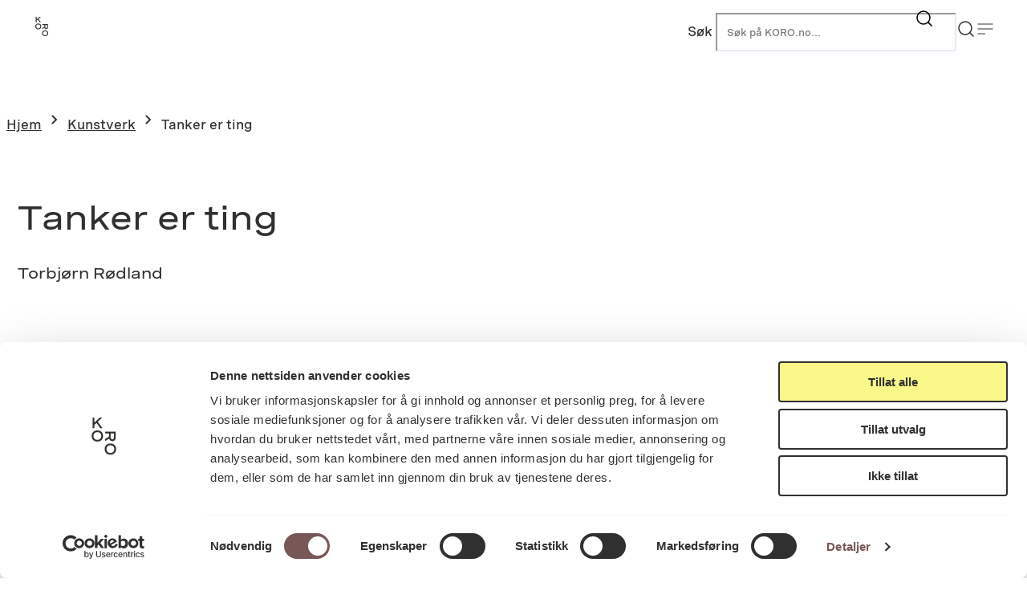

--- FILE ---
content_type: text/html; charset=UTF-8
request_url: https://koro.no/kunstverk/tanker-er-ting-8/
body_size: 13970
content:
<!DOCTYPE html>
<html lang="nb-NO">
<head>
	<meta charset="UTF-8" />
	<meta name="viewport" content="width=device-width, initial-scale=1" />
<meta name='robots' content='index, follow, max-image-preview:large, max-snippet:-1, max-video-preview:-1' />
	<style>img:is([sizes="auto" i], [sizes^="auto," i]) { contain-intrinsic-size: 3000px 1500px }</style>
			<!-- Google Consent Mode -->
		<script data-cookieconsent="ignore">
			window.dataLayer = window.dataLayer || [];
			function gtag() {
				dataLayer.push(arguments);
			}
			gtag("consent", "default", {
				ad_personalization: "denied",
				ad_storage: "denied",
				ad_user_data: "denied",
				analytics_storage: "denied",
				functionality_storage: "denied",
				personalization_storage: "denied",
				security_storage: "granted",
				wait_for_update: 500,
			});
			gtag("set", "ads_data_redaction", true);
			gtag("set", "url_passthrough", false);
		</script>
		<!-- End Google Consent Mode-->
					<!-- Google Tag Manager -->
			<script>
				(function(w,d,s,l,i){w[l]=w[l]||[];w[l].push({'gtm.start':
				new Date().getTime(),event:'gtm.js'});var f=d.getElementsByTagName(s)[0],
				j=d.createElement(s),dl=l!='dataLayer'?'&l='+l:'';j.async=true;j.src=
				'https://www.googletagmanager.com/gtm.js?id='+i+dl;f.parentNode.insertBefore(j,f);
				})(window,document,'script','dataLayer','GTM-TQDSRHFF');
			</script>
			<!-- End Google Tag Manager -->
					<!-- Cookiebot CMP-->
			<script
				id="Cookiebot"
				src="https://consent.cookiebot.com/uc.js"
				data-cbid="daef50b1-70c9-44cd-a3fa-0e76a1efb823"
				data-blockingmode="auto"
				type="text/javascript"
				data-consentmode-defaults="disabled"
				data-culture="nb"			></script>
			<!-- End Cookiebot CMP -->
			
	<!-- This site is optimized with the Yoast SEO Premium plugin v25.6 (Yoast SEO v25.9) - https://yoast.com/wordpress/plugins/seo/ -->
	<link rel="canonical" href="https://koro.no/kunstverk/tanker-er-ting-8/" />
	<meta property="og:locale" content="nb_NO" />
	<meta property="og:type" content="article" />
	<meta property="og:title" content="Tanker er ting" />
	<meta property="og:url" content="https://koro.no/kunstverk/tanker-er-ting-8/" />
	<meta property="og:site_name" content="KORO" />
	<meta property="article:modified_time" content="2015-10-26T11:09:24+00:00" />
	<meta name="twitter:card" content="summary_large_image" />
	<script type="application/ld+json" class="yoast-schema-graph">{"@context":"https://schema.org","@graph":[{"@type":"WebPage","@id":"https://koro.no/kunstverk/tanker-er-ting-8/","url":"https://koro.no/kunstverk/tanker-er-ting-8/","name":"Tanker er ting - KORO","isPartOf":{"@id":"https://koro.no/#website"},"primaryImageOfPage":{"@id":"https://koro.no/kunstverk/tanker-er-ting-8/#primaryimage"},"image":{"@id":"https://koro.no/kunstverk/tanker-er-ting-8/#primaryimage"},"thumbnailUrl":"https://koro.no/content/uploads/2015/10/S1992_0314_04710_DB.jpg","datePublished":"2015-10-14T14:12:42+00:00","dateModified":"2015-10-26T11:09:24+00:00","breadcrumb":{"@id":"https://koro.no/kunstverk/tanker-er-ting-8/#breadcrumb"},"inLanguage":"nb-NO","potentialAction":[{"@type":"ReadAction","target":["https://koro.no/kunstverk/tanker-er-ting-8/"]}]},{"@type":"ImageObject","inLanguage":"nb-NO","@id":"https://koro.no/kunstverk/tanker-er-ting-8/#primaryimage","url":"https://koro.no/content/uploads/2015/10/S1992_0314_04710_DB.jpg","contentUrl":"https://koro.no/content/uploads/2015/10/S1992_0314_04710_DB.jpg","width":945,"height":1240,"caption":"Torbjørn Rødland"},{"@type":"BreadcrumbList","@id":"https://koro.no/kunstverk/tanker-er-ting-8/#breadcrumb","itemListElement":[{"@type":"ListItem","position":1,"name":"Hjem","item":"https://koro.no/"},{"@type":"ListItem","position":2,"name":"Kunstverk","item":"https://koro.no/kunstverk/"},{"@type":"ListItem","position":3,"name":"Tanker er ting"}]},{"@type":"WebSite","@id":"https://koro.no/#website","url":"https://koro.no/","name":"KORO","description":"Kunst i offentlige rom","potentialAction":[{"@type":"SearchAction","target":{"@type":"EntryPoint","urlTemplate":"https://koro.no/?s={search_term_string}"},"query-input":{"@type":"PropertyValueSpecification","valueRequired":true,"valueName":"search_term_string"}}],"inLanguage":"nb-NO"}]}</script>
	<!-- / Yoast SEO Premium plugin. -->


<title>Tanker er ting - KORO</title>
<link rel='dns-prefetch' href='//koro.no' />
<link rel='dns-prefetch' href='//maps.googleapis.com' />
<link rel='stylesheet' id='t2-header-horizontal-style-css' href='https://koro.no/content/plugins/t2/build/block-library/header-horizontal/style.css?ver=8.11.4' media='all' />
<link rel='stylesheet' id='koro-theme-css' href='https://koro.no/content/themes/koro-theme/build/view.css?ver=1767780925' media='all' />
<link rel='stylesheet' id='t2-theme-block-styles-t2-header-horizontal-css' href='https://koro.no/content/themes/koro-theme/build/blocks/t2/header-horizontal.css?ver=1767780925' media='all' />
<style id='t2-theme-block-styles-yoast-seo-breadcrumbs-inline-css'>
.wp-block-yoast-seo-breadcrumbs,.yoast-breadcrumbs{margin-top:var(--wp--preset--spacing--90)}:is(.wp-block-yoast-seo-breadcrumbs,.yoast-breadcrumbs)>span{align-items:center;display:flex;font-family:var(--wp--preset--font-family--heading);font-size:var(--wp--preset--font-size--heading-sm);gap:.5rem;letter-spacing:.05em;margin-left:auto;margin-right:auto;max-width:min(var(--wp--custom--layout--wide),calc(100% - var(--wp--custom--layout--spacing)*2));width:100%}:is(.wp-block-yoast-seo-breadcrumbs,.yoast-breadcrumbs) .breadcrumb-separator{align-items:center;display:flex;font-size:0;height:1rem;justify-content:center;width:1rem}:is(:is(.wp-block-yoast-seo-breadcrumbs,.yoast-breadcrumbs) .breadcrumb-separator) svg{height:100%;width:100%}:is(.wp-block-yoast-seo-breadcrumbs,.yoast-breadcrumbs) .breadcrumb_last{color:var(--wp--preset--color--neutral-300)}:is(.home,body:has(.wp-block-post-content .wp-block-t2-hero:first-child)) .wp-block-yoast-seo-breadcrumbs,:is(.home,body:has(.wp-block-post-content .wp-block-t2-hero:first-child)) .yoast-breadcrumbs{display:none}

</style>
<style id='wp-block-image-inline-css'>
.wp-block-image>a,.wp-block-image>figure>a{display:inline-block}.wp-block-image img{box-sizing:border-box;height:auto;max-width:100%;vertical-align:bottom}@media not (prefers-reduced-motion){.wp-block-image img.hide{visibility:hidden}.wp-block-image img.show{animation:show-content-image .4s}}.wp-block-image[style*=border-radius] img,.wp-block-image[style*=border-radius]>a{border-radius:inherit}.wp-block-image.has-custom-border img{box-sizing:border-box}.wp-block-image.aligncenter{text-align:center}.wp-block-image.alignfull>a,.wp-block-image.alignwide>a{width:100%}.wp-block-image.alignfull img,.wp-block-image.alignwide img{height:auto;width:100%}.wp-block-image .aligncenter,.wp-block-image .alignleft,.wp-block-image .alignright,.wp-block-image.aligncenter,.wp-block-image.alignleft,.wp-block-image.alignright{display:table}.wp-block-image .aligncenter>figcaption,.wp-block-image .alignleft>figcaption,.wp-block-image .alignright>figcaption,.wp-block-image.aligncenter>figcaption,.wp-block-image.alignleft>figcaption,.wp-block-image.alignright>figcaption{caption-side:bottom;display:table-caption}.wp-block-image .alignleft{float:left;margin:.5em 1em .5em 0}.wp-block-image .alignright{float:right;margin:.5em 0 .5em 1em}.wp-block-image .aligncenter{margin-left:auto;margin-right:auto}.wp-block-image :where(figcaption){margin-bottom:1em;margin-top:.5em}.wp-block-image.is-style-circle-mask img{border-radius:9999px}@supports ((-webkit-mask-image:none) or (mask-image:none)) or (-webkit-mask-image:none){.wp-block-image.is-style-circle-mask img{border-radius:0;-webkit-mask-image:url('data:image/svg+xml;utf8,<svg viewBox="0 0 100 100" xmlns="http://www.w3.org/2000/svg"><circle cx="50" cy="50" r="50"/></svg>');mask-image:url('data:image/svg+xml;utf8,<svg viewBox="0 0 100 100" xmlns="http://www.w3.org/2000/svg"><circle cx="50" cy="50" r="50"/></svg>');mask-mode:alpha;-webkit-mask-position:center;mask-position:center;-webkit-mask-repeat:no-repeat;mask-repeat:no-repeat;-webkit-mask-size:contain;mask-size:contain}}:root :where(.wp-block-image.is-style-rounded img,.wp-block-image .is-style-rounded img){border-radius:9999px}.wp-block-image figure{margin:0}.wp-lightbox-container{display:flex;flex-direction:column;position:relative}.wp-lightbox-container img{cursor:zoom-in}.wp-lightbox-container img:hover+button{opacity:1}.wp-lightbox-container button{align-items:center;-webkit-backdrop-filter:blur(16px) saturate(180%);backdrop-filter:blur(16px) saturate(180%);background-color:#5a5a5a40;border:none;border-radius:4px;cursor:zoom-in;display:flex;height:20px;justify-content:center;opacity:0;padding:0;position:absolute;right:16px;text-align:center;top:16px;width:20px;z-index:100}@media not (prefers-reduced-motion){.wp-lightbox-container button{transition:opacity .2s ease}}.wp-lightbox-container button:focus-visible{outline:3px auto #5a5a5a40;outline:3px auto -webkit-focus-ring-color;outline-offset:3px}.wp-lightbox-container button:hover{cursor:pointer;opacity:1}.wp-lightbox-container button:focus{opacity:1}.wp-lightbox-container button:focus,.wp-lightbox-container button:hover,.wp-lightbox-container button:not(:hover):not(:active):not(.has-background){background-color:#5a5a5a40;border:none}.wp-lightbox-overlay{box-sizing:border-box;cursor:zoom-out;height:100vh;left:0;overflow:hidden;position:fixed;top:0;visibility:hidden;width:100%;z-index:100000}.wp-lightbox-overlay .close-button{align-items:center;cursor:pointer;display:flex;justify-content:center;min-height:40px;min-width:40px;padding:0;position:absolute;right:calc(env(safe-area-inset-right) + 16px);top:calc(env(safe-area-inset-top) + 16px);z-index:5000000}.wp-lightbox-overlay .close-button:focus,.wp-lightbox-overlay .close-button:hover,.wp-lightbox-overlay .close-button:not(:hover):not(:active):not(.has-background){background:none;border:none}.wp-lightbox-overlay .lightbox-image-container{height:var(--wp--lightbox-container-height);left:50%;overflow:hidden;position:absolute;top:50%;transform:translate(-50%,-50%);transform-origin:top left;width:var(--wp--lightbox-container-width);z-index:9999999999}.wp-lightbox-overlay .wp-block-image{align-items:center;box-sizing:border-box;display:flex;height:100%;justify-content:center;margin:0;position:relative;transform-origin:0 0;width:100%;z-index:3000000}.wp-lightbox-overlay .wp-block-image img{height:var(--wp--lightbox-image-height);min-height:var(--wp--lightbox-image-height);min-width:var(--wp--lightbox-image-width);width:var(--wp--lightbox-image-width)}.wp-lightbox-overlay .wp-block-image figcaption{display:none}.wp-lightbox-overlay button{background:none;border:none}.wp-lightbox-overlay .scrim{background-color:#fff;height:100%;opacity:.9;position:absolute;width:100%;z-index:2000000}.wp-lightbox-overlay.active{visibility:visible}@media not (prefers-reduced-motion){.wp-lightbox-overlay.active{animation:turn-on-visibility .25s both}.wp-lightbox-overlay.active img{animation:turn-on-visibility .35s both}.wp-lightbox-overlay.show-closing-animation:not(.active){animation:turn-off-visibility .35s both}.wp-lightbox-overlay.show-closing-animation:not(.active) img{animation:turn-off-visibility .25s both}.wp-lightbox-overlay.zoom.active{animation:none;opacity:1;visibility:visible}.wp-lightbox-overlay.zoom.active .lightbox-image-container{animation:lightbox-zoom-in .4s}.wp-lightbox-overlay.zoom.active .lightbox-image-container img{animation:none}.wp-lightbox-overlay.zoom.active .scrim{animation:turn-on-visibility .4s forwards}.wp-lightbox-overlay.zoom.show-closing-animation:not(.active){animation:none}.wp-lightbox-overlay.zoom.show-closing-animation:not(.active) .lightbox-image-container{animation:lightbox-zoom-out .4s}.wp-lightbox-overlay.zoom.show-closing-animation:not(.active) .lightbox-image-container img{animation:none}.wp-lightbox-overlay.zoom.show-closing-animation:not(.active) .scrim{animation:turn-off-visibility .4s forwards}}@keyframes show-content-image{0%{visibility:hidden}99%{visibility:hidden}to{visibility:visible}}@keyframes turn-on-visibility{0%{opacity:0}to{opacity:1}}@keyframes turn-off-visibility{0%{opacity:1;visibility:visible}99%{opacity:0;visibility:visible}to{opacity:0;visibility:hidden}}@keyframes lightbox-zoom-in{0%{transform:translate(calc((-100vw + var(--wp--lightbox-scrollbar-width))/2 + var(--wp--lightbox-initial-left-position)),calc(-50vh + var(--wp--lightbox-initial-top-position))) scale(var(--wp--lightbox-scale))}to{transform:translate(-50%,-50%) scale(1)}}@keyframes lightbox-zoom-out{0%{transform:translate(-50%,-50%) scale(1);visibility:visible}99%{visibility:visible}to{transform:translate(calc((-100vw + var(--wp--lightbox-scrollbar-width))/2 + var(--wp--lightbox-initial-left-position)),calc(-50vh + var(--wp--lightbox-initial-top-position))) scale(var(--wp--lightbox-scale));visibility:hidden}}
</style>
<style id='t2-extensions-image-credit-inline-css'>
.t2-image-credit-wrapper{pointer-events:none;position:relative}.t2-image-credit-wrapper img{vertical-align:bottom}.t2-image-credit{align-items:center;background-color:var(--t2-image-credit-background-color,#333);border-radius:2px;bottom:var(--t2-image-credit-offset,1rem);color:var(--t2-image-credit-color,#fff);display:inline-flex;flex-direction:row-reverse;position:absolute;right:var(--t2-image-credit-offset,1rem);z-index:1}:where(.t2-image-credit-text){font-size:var(--t2-image-credit-font-size,.8125em);padding:.25rem .5rem}[hidden]:where(.t2-image-credit-text){display:none}.t2-image-credit-toggle,.wp-lightbox-container .t2-image-credit-toggle{align-self:flex-end;background-color:initial;border:0;color:inherit;cursor:pointer;height:2rem;opacity:1;padding:.25rem;pointer-events:auto;position:static;width:2rem}:is(.t2-image-credit-toggle,.wp-lightbox-container .t2-image-credit-toggle) svg{fill:currentColor}.t2-lightbox:not(.active) .t2-image-credit-toggle,:is(.t2-image-credit-toggle,.wp-lightbox-container .t2-image-credit-toggle) *{pointer-events:none}.is-image-fill-element>figure .t2-image-credit-wrapper{height:100%}
</style>
<style id='wp-block-paragraph-inline-css'>
.is-small-text{font-size:.875em}.is-regular-text{font-size:1em}.is-large-text{font-size:2.25em}.is-larger-text{font-size:3em}.has-drop-cap:not(:focus):first-letter{float:left;font-size:8.4em;font-style:normal;font-weight:100;line-height:.68;margin:.05em .1em 0 0;text-transform:uppercase}body.rtl .has-drop-cap:not(:focus):first-letter{float:none;margin-left:.1em}p.has-drop-cap.has-background{overflow:hidden}:root :where(p.has-background){padding:1.25em 2.375em}:where(p.has-text-color:not(.has-link-color)) a{color:inherit}p.has-text-align-left[style*="writing-mode:vertical-lr"],p.has-text-align-right[style*="writing-mode:vertical-rl"]{rotate:180deg}
</style>
<style id='wp-block-list-inline-css'>
ol,ul{box-sizing:border-box}:root :where(.wp-block-list.has-background){padding:1.25em 2.375em}
</style>
<style id='t2-theme-block-styles-core-list-inline-css'>
.wp-block-list{display:flex;flex-direction:column;gap:var(--wp--preset--spacing--10);padding-inline-start:1rem}.wp-block-list li>.wp-block-list{margin-top:var(--wp--preset--spacing--10);padding:0 0 0 var(--wp--preset--spacing--40)}

</style>
<style id='t2-theme-block-styles-koro-footer-inline-css'>
.wp-block-koro-footer{background-color:var(--wp--preset--color--neutral-400);color:var(--wp--preset--color--neutral-100);padding:var(--wp--preset--spacing--80) 0}.wp-block-koro-footer .koro-footer__inner{display:grid;font-size:1rem;gap:var(--wp--preset--spacing--60);grid-template-columns:1fr;margin-left:auto;margin-right:auto;max-width:min(var(--wp--custom--layout--wide),calc(100% - var(--wp--custom--layout--spacing)*2));width:100%}@media (min-width:48.875rem){.wp-block-koro-footer .koro-footer__inner{grid-template-columns:repeat(2,1fr)}}@media (min-width:64rem){.wp-block-koro-footer .koro-footer__inner{grid-template-columns:repeat(4,1fr)}}.wp-block-koro-footer .wp-block-koro-footer-column{line-height:1.75}:is(.wp-block-koro-footer .wp-block-koro-footer-column)>:not(:first-child){margin-top:var(--wp--preset--spacing--40)}:is(.wp-block-koro-footer .wp-block-koro-footer-column) .koro-footer-column__title{color:var(--wp--preset--color--primary-100);font-size:var(--wp--preset--font-size--heading-lg);line-height:var(--wp--custom--line-height--150);margin:0}:is(:is(.wp-block-koro-footer .wp-block-koro-footer-column) .koro-footer-column__title)+*{margin-bottom:0;margin-top:var(--wp--preset--spacing--50)}.wp-block-koro-footer ul{display:flex;flex-direction:column;gap:var(--wp--preset--spacing--30);line-height:var(--wp--custom--line-height--150);list-style:none;padding:0}.wp-block-koro-footer a{color:inherit;text-decoration-color:transparent;text-underline-offset:.25em;transition-duration:var(--wp--custom--transition--duration,.3s);transition-property:-webkit-text-decoration;transition-property:text-decoration;transition-property:text-decoration,-webkit-text-decoration;transition-timing-function:var(--wp--custom--transition--timing-function,ease)}:is(.wp-block-koro-footer a):focus,:is(.wp-block-koro-footer a):hover{text-decoration-color:currentColor}

</style>
<style id='wp-block-library-inline-css'>
:root{--wp-admin-theme-color:#007cba;--wp-admin-theme-color--rgb:0,124,186;--wp-admin-theme-color-darker-10:#006ba1;--wp-admin-theme-color-darker-10--rgb:0,107,161;--wp-admin-theme-color-darker-20:#005a87;--wp-admin-theme-color-darker-20--rgb:0,90,135;--wp-admin-border-width-focus:2px;--wp-block-synced-color:#7a00df;--wp-block-synced-color--rgb:122,0,223;--wp-bound-block-color:var(--wp-block-synced-color)}@media (min-resolution:192dpi){:root{--wp-admin-border-width-focus:1.5px}}.wp-element-button{cursor:pointer}:root{--wp--preset--font-size--normal:16px;--wp--preset--font-size--huge:42px}:root .has-very-light-gray-background-color{background-color:#eee}:root .has-very-dark-gray-background-color{background-color:#313131}:root .has-very-light-gray-color{color:#eee}:root .has-very-dark-gray-color{color:#313131}:root .has-vivid-green-cyan-to-vivid-cyan-blue-gradient-background{background:linear-gradient(135deg,#00d084,#0693e3)}:root .has-purple-crush-gradient-background{background:linear-gradient(135deg,#34e2e4,#4721fb 50%,#ab1dfe)}:root .has-hazy-dawn-gradient-background{background:linear-gradient(135deg,#faaca8,#dad0ec)}:root .has-subdued-olive-gradient-background{background:linear-gradient(135deg,#fafae1,#67a671)}:root .has-atomic-cream-gradient-background{background:linear-gradient(135deg,#fdd79a,#004a59)}:root .has-nightshade-gradient-background{background:linear-gradient(135deg,#330968,#31cdcf)}:root .has-midnight-gradient-background{background:linear-gradient(135deg,#020381,#2874fc)}.has-regular-font-size{font-size:1em}.has-larger-font-size{font-size:2.625em}.has-normal-font-size{font-size:var(--wp--preset--font-size--normal)}.has-huge-font-size{font-size:var(--wp--preset--font-size--huge)}.has-text-align-center{text-align:center}.has-text-align-left{text-align:left}.has-text-align-right{text-align:right}#end-resizable-editor-section{display:none}.aligncenter{clear:both}.items-justified-left{justify-content:flex-start}.items-justified-center{justify-content:center}.items-justified-right{justify-content:flex-end}.items-justified-space-between{justify-content:space-between}.screen-reader-text{border:0;clip-path:inset(50%);height:1px;margin:-1px;overflow:hidden;padding:0;position:absolute;width:1px;word-wrap:normal!important}.screen-reader-text:focus{background-color:#ddd;clip-path:none;color:#444;display:block;font-size:1em;height:auto;left:5px;line-height:normal;padding:15px 23px 14px;text-decoration:none;top:5px;width:auto;z-index:100000}html :where(.has-border-color){border-style:solid}html :where([style*=border-top-color]){border-top-style:solid}html :where([style*=border-right-color]){border-right-style:solid}html :where([style*=border-bottom-color]){border-bottom-style:solid}html :where([style*=border-left-color]){border-left-style:solid}html :where([style*=border-width]){border-style:solid}html :where([style*=border-top-width]){border-top-style:solid}html :where([style*=border-right-width]){border-right-style:solid}html :where([style*=border-bottom-width]){border-bottom-style:solid}html :where([style*=border-left-width]){border-left-style:solid}html :where(img[class*=wp-image-]){height:auto;max-width:100%}:where(figure){margin:0 0 1em}html :where(.is-position-sticky){--wp-admin--admin-bar--position-offset:var(--wp-admin--admin-bar--height,0px)}@media screen and (max-width:600px){html :where(.is-position-sticky){--wp-admin--admin-bar--position-offset:0px}}
</style>
<style id='global-styles-inline-css'>
:root{--wp--preset--aspect-ratio--square: 1;--wp--preset--aspect-ratio--4-3: 4/3;--wp--preset--aspect-ratio--3-4: 3/4;--wp--preset--aspect-ratio--3-2: 3/2;--wp--preset--aspect-ratio--2-3: 2/3;--wp--preset--aspect-ratio--16-9: 16/9;--wp--preset--aspect-ratio--9-16: 9/16;--wp--preset--color--black: #000000;--wp--preset--color--cyan-bluish-gray: #abb8c3;--wp--preset--color--white: #ffffff;--wp--preset--color--pale-pink: #f78da7;--wp--preset--color--vivid-red: #cf2e2e;--wp--preset--color--luminous-vivid-orange: #ff6900;--wp--preset--color--luminous-vivid-amber: #fcb900;--wp--preset--color--light-green-cyan: #7bdcb5;--wp--preset--color--vivid-green-cyan: #00d084;--wp--preset--color--pale-cyan-blue: #8ed1fc;--wp--preset--color--vivid-cyan-blue: #0693e3;--wp--preset--color--vivid-purple: #9b51e0;--wp--preset--color--neutral-100: #ffffff;--wp--preset--color--neutral-200: #F7F7F5;--wp--preset--color--neutral-300: #5F5F5F;--wp--preset--color--neutral-400: #303030;--wp--preset--color--primary-100: #FDFDD7;--wp--preset--color--primary-200: #FCF9A1;--wp--preset--color--primary-300: #FAF888;--wp--preset--color--primary-400: #D0CF71;--wp--preset--color--secondary-100: #785856;--wp--preset--color--additional-success: #5da423;--wp--preset--color--additional-warning: #ffae00;--wp--preset--color--additional-error: #c60f13;--wp--preset--gradient--vivid-cyan-blue-to-vivid-purple: linear-gradient(135deg,rgba(6,147,227,1) 0%,rgb(155,81,224) 100%);--wp--preset--gradient--light-green-cyan-to-vivid-green-cyan: linear-gradient(135deg,rgb(122,220,180) 0%,rgb(0,208,130) 100%);--wp--preset--gradient--luminous-vivid-amber-to-luminous-vivid-orange: linear-gradient(135deg,rgba(252,185,0,1) 0%,rgba(255,105,0,1) 100%);--wp--preset--gradient--luminous-vivid-orange-to-vivid-red: linear-gradient(135deg,rgba(255,105,0,1) 0%,rgb(207,46,46) 100%);--wp--preset--gradient--very-light-gray-to-cyan-bluish-gray: linear-gradient(135deg,rgb(238,238,238) 0%,rgb(169,184,195) 100%);--wp--preset--gradient--cool-to-warm-spectrum: linear-gradient(135deg,rgb(74,234,220) 0%,rgb(151,120,209) 20%,rgb(207,42,186) 40%,rgb(238,44,130) 60%,rgb(251,105,98) 80%,rgb(254,248,76) 100%);--wp--preset--gradient--blush-light-purple: linear-gradient(135deg,rgb(255,206,236) 0%,rgb(152,150,240) 100%);--wp--preset--gradient--blush-bordeaux: linear-gradient(135deg,rgb(254,205,165) 0%,rgb(254,45,45) 50%,rgb(107,0,62) 100%);--wp--preset--gradient--luminous-dusk: linear-gradient(135deg,rgb(255,203,112) 0%,rgb(199,81,192) 50%,rgb(65,88,208) 100%);--wp--preset--gradient--pale-ocean: linear-gradient(135deg,rgb(255,245,203) 0%,rgb(182,227,212) 50%,rgb(51,167,181) 100%);--wp--preset--gradient--electric-grass: linear-gradient(135deg,rgb(202,248,128) 0%,rgb(113,206,126) 100%);--wp--preset--gradient--midnight: linear-gradient(135deg,rgb(2,3,129) 0%,rgb(40,116,252) 100%);--wp--preset--font-size--small: 13px;--wp--preset--font-size--medium: clamp(14px, 0.875rem + ((1vw - 3.76px) * 0.389), 20px);--wp--preset--font-size--large: clamp(22.041px, 1.378rem + ((1vw - 3.76px) * 0.904), 36px);--wp--preset--font-size--x-large: clamp(25.014px, 1.563rem + ((1vw - 3.76px) * 1.1), 42px);--wp--preset--font-size--heading-xxl: clamp(2.5rem, 2.5rem + ((1vw - 0.235rem) * 0.259), 2.75rem);--wp--preset--font-size--heading-xl: clamp(1.5rem, 1.5rem + ((1vw - 0.235rem) * 0.259), 1.75rem);--wp--preset--font-size--heading-lg: 1.25rem;--wp--preset--font-size--heading-md: clamp(1rem, 1rem + ((1vw - 0.235rem) * 0.13), 1.125rem);--wp--preset--font-size--heading-sm: clamp(0.75rem, 0.75rem + ((1vw - 0.235rem) * 0.13), 0.875rem);--wp--preset--font-size--heading-xs: clamp(0.625rem, 0.625rem + ((1vw - 0.235rem) * 0.13), 0.75rem);--wp--preset--font-size--xl: clamp(1.25rem, 1.25rem + ((1vw - 0.235rem) * 0.259), 1.5rem);--wp--preset--font-size--lg: clamp(1.125rem, 1.125rem + ((1vw - 0.235rem) * 0.13), 1.25rem);--wp--preset--font-size--md: clamp(1rem, 1rem + ((1vw - 0.235rem) * 0.13), 1.125rem);--wp--preset--font-size--quote: clamp(1rem, 1rem + ((1vw - 0.235rem) * 0.259), 1.25rem);--wp--preset--font-family--body: "SpeziaWeb", sans-serif;--wp--preset--font-family--heading: "SpeziaWeb Extended", sans-serif;--wp--preset--spacing--20: clamp(0.25rem, 0.1891rem + 0.2591vw, 0.5rem);--wp--preset--spacing--30: clamp(0.5rem, 0.4391rem + 0.2591vw, 0.75rem);--wp--preset--spacing--40: clamp(0.75rem, 0.6891rem + 0.2591vw, 1rem);--wp--preset--spacing--50: clamp(1rem, 0.8782rem + 0.5181vw, 1.5rem);--wp--preset--spacing--60: clamp(1.5rem, 1.3782rem + 0.5181vw, 2rem);--wp--preset--spacing--70: clamp(2rem, 1.7565rem + 1.0363vw, 3rem);--wp--preset--spacing--80: clamp(3rem, 2.7565rem + 1.0363vw, 4rem);--wp--preset--spacing--10: clamp(0.125rem, 0.0946rem + 0.1295vw, 0.25rem);--wp--preset--spacing--90: clamp(4rem, 3.7565rem + 1.0363vw, 5rem);--wp--preset--spacing--100: clamp(4rem, 3.1477rem + 3.6269vw, 7.5rem);--wp--preset--shadow--natural: 6px 6px 9px rgba(0, 0, 0, 0.2);--wp--preset--shadow--deep: 12px 12px 50px rgba(0, 0, 0, 0.4);--wp--preset--shadow--sharp: 6px 6px 0px rgba(0, 0, 0, 0.2);--wp--preset--shadow--outlined: 6px 6px 0px -3px rgba(255, 255, 255, 1), 6px 6px rgba(0, 0, 0, 1);--wp--preset--shadow--crisp: 6px 6px 0px rgba(0, 0, 0, 1);--wp--custom--layout--content: 49rem;--wp--custom--layout--wide: 75rem;--wp--custom--layout--spacing: var(--wp--preset--spacing--40);--wp--custom--line-height--100: 1;--wp--custom--line-height--140: 1.4;--wp--custom--line-height--150: 1.5;--wp--custom--selection--background: var(--wp--preset--color--primary-100);--wp--custom--selection--text: var(--wp--preset--color--neutral-400);--wp--custom--transition--duration: 0.3s;--wp--custom--transition--timing-function: ease;}.wp-block-group{--wp--preset--color--dark: var(--wp--preset--color--neutral-400);}.wp-block-t2-simple-media-text{--wp--preset--color--light-grey: var(--wp--preset--color--neutral-200);}:root { --wp--style--global--content-size: var(--wp--custom--layout--content);--wp--style--global--wide-size: var(--wp--custom--layout--wide); }:where(body) { margin: 0; }.wp-site-blocks { padding-top: var(--wp--style--root--padding-top); padding-bottom: var(--wp--style--root--padding-bottom); }.has-global-padding { padding-right: var(--wp--style--root--padding-right); padding-left: var(--wp--style--root--padding-left); }.has-global-padding > .alignfull { margin-right: calc(var(--wp--style--root--padding-right) * -1); margin-left: calc(var(--wp--style--root--padding-left) * -1); }.has-global-padding :where(:not(.alignfull.is-layout-flow) > .has-global-padding:not(.wp-block-block, .alignfull)) { padding-right: 0; padding-left: 0; }.has-global-padding :where(:not(.alignfull.is-layout-flow) > .has-global-padding:not(.wp-block-block, .alignfull)) > .alignfull { margin-left: 0; margin-right: 0; }.wp-site-blocks > .alignleft { float: left; margin-right: 2em; }.wp-site-blocks > .alignright { float: right; margin-left: 2em; }.wp-site-blocks > .aligncenter { justify-content: center; margin-left: auto; margin-right: auto; }:where(.is-layout-flex){gap: 0.5em;}:where(.is-layout-grid){gap: 0.5em;}.is-layout-flow > .alignleft{float: left;margin-inline-start: 0;margin-inline-end: 2em;}.is-layout-flow > .alignright{float: right;margin-inline-start: 2em;margin-inline-end: 0;}.is-layout-flow > .aligncenter{margin-left: auto !important;margin-right: auto !important;}.is-layout-constrained > .alignleft{float: left;margin-inline-start: 0;margin-inline-end: 2em;}.is-layout-constrained > .alignright{float: right;margin-inline-start: 2em;margin-inline-end: 0;}.is-layout-constrained > .aligncenter{margin-left: auto !important;margin-right: auto !important;}.is-layout-constrained > :where(:not(.alignleft):not(.alignright):not(.alignfull)){max-width: var(--wp--style--global--content-size);margin-left: auto !important;margin-right: auto !important;}.is-layout-constrained > .alignwide{max-width: var(--wp--style--global--wide-size);}body .is-layout-flex{display: flex;}.is-layout-flex{flex-wrap: wrap;align-items: center;}.is-layout-flex > :is(*, div){margin: 0;}body .is-layout-grid{display: grid;}.is-layout-grid > :is(*, div){margin: 0;}body{background-color: var(--wp--preset--color--neutral-100);color: var(--wp--preset--color--neutral-400);font-family: var(--wp--preset--font-family--body);font-size: var(--wp--preset--font-size--md);line-height: var(--wp--custom--line-height--140);--wp--style--root--padding-top: 0px;--wp--style--root--padding-right: var(--wp--custom--layout--spacing);--wp--style--root--padding-bottom: 0px;--wp--style--root--padding-left: var(--wp--custom--layout--spacing);}a:where(:not(.wp-element-button)){text-decoration: underline;}h1, h2, h3, h4, h5, h6{font-family: var(--wp--preset--font-family--heading);font-weight: 400;line-height: var(--wp--custom--line-height--140);}h1{font-size: var(--wp--preset--font-size--heading-xxl);}h2{font-size: var(--wp--preset--font-size--heading-xl);}h3{font-size: var(--wp--preset--font-size--heading-lg);}h4{font-size: var(--wp--preset--font-size--heading-md);}h5{font-size: var(--wp--preset--font-size--heading-sm);}h6{font-size: var(--wp--preset--font-size--heading-xs);}:root :where(.wp-element-button, .wp-block-button__link){background-color: #32373c;border-width: 0;color: #fff;font-family: inherit;font-size: inherit;line-height: inherit;padding: calc(0.667em + 2px) calc(1.333em + 2px);text-decoration: none;}.has-black-color{color: var(--wp--preset--color--black) !important;}.has-cyan-bluish-gray-color{color: var(--wp--preset--color--cyan-bluish-gray) !important;}.has-white-color{color: var(--wp--preset--color--white) !important;}.has-pale-pink-color{color: var(--wp--preset--color--pale-pink) !important;}.has-vivid-red-color{color: var(--wp--preset--color--vivid-red) !important;}.has-luminous-vivid-orange-color{color: var(--wp--preset--color--luminous-vivid-orange) !important;}.has-luminous-vivid-amber-color{color: var(--wp--preset--color--luminous-vivid-amber) !important;}.has-light-green-cyan-color{color: var(--wp--preset--color--light-green-cyan) !important;}.has-vivid-green-cyan-color{color: var(--wp--preset--color--vivid-green-cyan) !important;}.has-pale-cyan-blue-color{color: var(--wp--preset--color--pale-cyan-blue) !important;}.has-vivid-cyan-blue-color{color: var(--wp--preset--color--vivid-cyan-blue) !important;}.has-vivid-purple-color{color: var(--wp--preset--color--vivid-purple) !important;}.has-neutral-100-color{color: var(--wp--preset--color--neutral-100) !important;}.has-neutral-200-color{color: var(--wp--preset--color--neutral-200) !important;}.has-neutral-300-color{color: var(--wp--preset--color--neutral-300) !important;}.has-neutral-400-color{color: var(--wp--preset--color--neutral-400) !important;}.has-primary-100-color{color: var(--wp--preset--color--primary-100) !important;}.has-primary-200-color{color: var(--wp--preset--color--primary-200) !important;}.has-primary-300-color{color: var(--wp--preset--color--primary-300) !important;}.has-primary-400-color{color: var(--wp--preset--color--primary-400) !important;}.has-secondary-100-color{color: var(--wp--preset--color--secondary-100) !important;}.has-additional-success-color{color: var(--wp--preset--color--additional-success) !important;}.has-additional-warning-color{color: var(--wp--preset--color--additional-warning) !important;}.has-additional-error-color{color: var(--wp--preset--color--additional-error) !important;}.has-black-background-color{background-color: var(--wp--preset--color--black) !important;}.has-cyan-bluish-gray-background-color{background-color: var(--wp--preset--color--cyan-bluish-gray) !important;}.has-white-background-color{background-color: var(--wp--preset--color--white) !important;}.has-pale-pink-background-color{background-color: var(--wp--preset--color--pale-pink) !important;}.has-vivid-red-background-color{background-color: var(--wp--preset--color--vivid-red) !important;}.has-luminous-vivid-orange-background-color{background-color: var(--wp--preset--color--luminous-vivid-orange) !important;}.has-luminous-vivid-amber-background-color{background-color: var(--wp--preset--color--luminous-vivid-amber) !important;}.has-light-green-cyan-background-color{background-color: var(--wp--preset--color--light-green-cyan) !important;}.has-vivid-green-cyan-background-color{background-color: var(--wp--preset--color--vivid-green-cyan) !important;}.has-pale-cyan-blue-background-color{background-color: var(--wp--preset--color--pale-cyan-blue) !important;}.has-vivid-cyan-blue-background-color{background-color: var(--wp--preset--color--vivid-cyan-blue) !important;}.has-vivid-purple-background-color{background-color: var(--wp--preset--color--vivid-purple) !important;}.has-neutral-100-background-color{background-color: var(--wp--preset--color--neutral-100) !important;}.has-neutral-200-background-color{background-color: var(--wp--preset--color--neutral-200) !important;}.has-neutral-300-background-color{background-color: var(--wp--preset--color--neutral-300) !important;}.has-neutral-400-background-color{background-color: var(--wp--preset--color--neutral-400) !important;}.has-primary-100-background-color{background-color: var(--wp--preset--color--primary-100) !important;}.has-primary-200-background-color{background-color: var(--wp--preset--color--primary-200) !important;}.has-primary-300-background-color{background-color: var(--wp--preset--color--primary-300) !important;}.has-primary-400-background-color{background-color: var(--wp--preset--color--primary-400) !important;}.has-secondary-100-background-color{background-color: var(--wp--preset--color--secondary-100) !important;}.has-additional-success-background-color{background-color: var(--wp--preset--color--additional-success) !important;}.has-additional-warning-background-color{background-color: var(--wp--preset--color--additional-warning) !important;}.has-additional-error-background-color{background-color: var(--wp--preset--color--additional-error) !important;}.has-black-border-color{border-color: var(--wp--preset--color--black) !important;}.has-cyan-bluish-gray-border-color{border-color: var(--wp--preset--color--cyan-bluish-gray) !important;}.has-white-border-color{border-color: var(--wp--preset--color--white) !important;}.has-pale-pink-border-color{border-color: var(--wp--preset--color--pale-pink) !important;}.has-vivid-red-border-color{border-color: var(--wp--preset--color--vivid-red) !important;}.has-luminous-vivid-orange-border-color{border-color: var(--wp--preset--color--luminous-vivid-orange) !important;}.has-luminous-vivid-amber-border-color{border-color: var(--wp--preset--color--luminous-vivid-amber) !important;}.has-light-green-cyan-border-color{border-color: var(--wp--preset--color--light-green-cyan) !important;}.has-vivid-green-cyan-border-color{border-color: var(--wp--preset--color--vivid-green-cyan) !important;}.has-pale-cyan-blue-border-color{border-color: var(--wp--preset--color--pale-cyan-blue) !important;}.has-vivid-cyan-blue-border-color{border-color: var(--wp--preset--color--vivid-cyan-blue) !important;}.has-vivid-purple-border-color{border-color: var(--wp--preset--color--vivid-purple) !important;}.has-neutral-100-border-color{border-color: var(--wp--preset--color--neutral-100) !important;}.has-neutral-200-border-color{border-color: var(--wp--preset--color--neutral-200) !important;}.has-neutral-300-border-color{border-color: var(--wp--preset--color--neutral-300) !important;}.has-neutral-400-border-color{border-color: var(--wp--preset--color--neutral-400) !important;}.has-primary-100-border-color{border-color: var(--wp--preset--color--primary-100) !important;}.has-primary-200-border-color{border-color: var(--wp--preset--color--primary-200) !important;}.has-primary-300-border-color{border-color: var(--wp--preset--color--primary-300) !important;}.has-primary-400-border-color{border-color: var(--wp--preset--color--primary-400) !important;}.has-secondary-100-border-color{border-color: var(--wp--preset--color--secondary-100) !important;}.has-additional-success-border-color{border-color: var(--wp--preset--color--additional-success) !important;}.has-additional-warning-border-color{border-color: var(--wp--preset--color--additional-warning) !important;}.has-additional-error-border-color{border-color: var(--wp--preset--color--additional-error) !important;}.has-vivid-cyan-blue-to-vivid-purple-gradient-background{background: var(--wp--preset--gradient--vivid-cyan-blue-to-vivid-purple) !important;}.has-light-green-cyan-to-vivid-green-cyan-gradient-background{background: var(--wp--preset--gradient--light-green-cyan-to-vivid-green-cyan) !important;}.has-luminous-vivid-amber-to-luminous-vivid-orange-gradient-background{background: var(--wp--preset--gradient--luminous-vivid-amber-to-luminous-vivid-orange) !important;}.has-luminous-vivid-orange-to-vivid-red-gradient-background{background: var(--wp--preset--gradient--luminous-vivid-orange-to-vivid-red) !important;}.has-very-light-gray-to-cyan-bluish-gray-gradient-background{background: var(--wp--preset--gradient--very-light-gray-to-cyan-bluish-gray) !important;}.has-cool-to-warm-spectrum-gradient-background{background: var(--wp--preset--gradient--cool-to-warm-spectrum) !important;}.has-blush-light-purple-gradient-background{background: var(--wp--preset--gradient--blush-light-purple) !important;}.has-blush-bordeaux-gradient-background{background: var(--wp--preset--gradient--blush-bordeaux) !important;}.has-luminous-dusk-gradient-background{background: var(--wp--preset--gradient--luminous-dusk) !important;}.has-pale-ocean-gradient-background{background: var(--wp--preset--gradient--pale-ocean) !important;}.has-electric-grass-gradient-background{background: var(--wp--preset--gradient--electric-grass) !important;}.has-midnight-gradient-background{background: var(--wp--preset--gradient--midnight) !important;}.has-small-font-size{font-size: var(--wp--preset--font-size--small) !important;}.has-medium-font-size{font-size: var(--wp--preset--font-size--medium) !important;}.has-large-font-size{font-size: var(--wp--preset--font-size--large) !important;}.has-x-large-font-size{font-size: var(--wp--preset--font-size--x-large) !important;}.has-heading-xxl-font-size{font-size: var(--wp--preset--font-size--heading-xxl) !important;}.has-heading-xl-font-size{font-size: var(--wp--preset--font-size--heading-xl) !important;}.has-heading-lg-font-size{font-size: var(--wp--preset--font-size--heading-lg) !important;}.has-heading-md-font-size{font-size: var(--wp--preset--font-size--heading-md) !important;}.has-heading-sm-font-size{font-size: var(--wp--preset--font-size--heading-sm) !important;}.has-heading-xs-font-size{font-size: var(--wp--preset--font-size--heading-xs) !important;}.has-xl-font-size{font-size: var(--wp--preset--font-size--xl) !important;}.has-lg-font-size{font-size: var(--wp--preset--font-size--lg) !important;}.has-md-font-size{font-size: var(--wp--preset--font-size--md) !important;}.has-quote-font-size{font-size: var(--wp--preset--font-size--quote) !important;}.has-body-font-family{font-family: var(--wp--preset--font-family--body) !important;}.has-heading-font-family{font-family: var(--wp--preset--font-family--heading) !important;}.wp-block-group.has-dark-color{color: var(--wp--preset--color--dark) !important;}.wp-block-group.has-dark-background-color{background-color: var(--wp--preset--color--dark) !important;}.wp-block-group.has-dark-border-color{border-color: var(--wp--preset--color--dark) !important;}.wp-block-t2-simple-media-text.has-light-grey-color{color: var(--wp--preset--color--light-grey) !important;}.wp-block-t2-simple-media-text.has-light-grey-background-color{background-color: var(--wp--preset--color--light-grey) !important;}.wp-block-t2-simple-media-text.has-light-grey-border-color{border-color: var(--wp--preset--color--light-grey) !important;}
</style>
<style id='wp-block-template-skip-link-inline-css'>

		.skip-link.screen-reader-text {
			border: 0;
			clip-path: inset(50%);
			height: 1px;
			margin: -1px;
			overflow: hidden;
			padding: 0;
			position: absolute !important;
			width: 1px;
			word-wrap: normal !important;
		}

		.skip-link.screen-reader-text:focus {
			background-color: #eee;
			clip-path: none;
			color: #444;
			display: block;
			font-size: 1em;
			height: auto;
			left: 5px;
			line-height: normal;
			padding: 15px 23px 14px;
			text-decoration: none;
			top: 5px;
			width: auto;
			z-index: 100000;
		}
</style>
<link rel='stylesheet' id='nwsbtn-style-css' href='https://koro.no/content/plugins/newsletter-button/src/styles.css?ver=6.8.3' media='all' />
<link rel='stylesheet' id='dekode-story-css' href='https://koro.no/content/plugins/dekode-story/build/view.css?ver=1767780917' media='all' />
<link rel='stylesheet' id='koro-story-css' href='https://koro.no/content/plugins/koro-story/build/view.css?ver=1767780925' media='all' />
<link rel='stylesheet' id='t2-extensions-was-this-helpful-css' href='https://koro.no/content/plugins/t2/build/extension-library/was-this-helpful/style.css?ver=8.11.4' media='all' />
<script src="https://koro.no/wp/wp-includes/js/dist/vendor/wp-polyfill.min.js?ver=3.15.0" id="wp-polyfill-js"></script>
<script src="https://koro.no/content/plugins/t2/build/block-library/header-horizontal/view.js?ver=d411f882ecc1db21a2a4" id="t2-header-horizontal-view-script-js" defer data-wp-strategy="defer"></script>
<script src="https://koro.no/content/plugins/newsletter-button/src/newsletterButton.js?ver=6.8.3" id="nwsbtn-script-js"></script>
<script src="//maps.googleapis.com/maps/api/js?libraries=places&amp;key=AIzaSyCBd89gFOAYDpMDATAwwxEHg6qe9B1BRfc&amp;ver=1" id="googlemaps-js"></script>
<link rel="https://api.w.org/" href="https://koro.no/wp-json/" /><link rel="alternate" title="JSON" type="application/json" href="https://koro.no/wp-json/wp/v2/kunstverk/11644" /><meta name="generator" content="WordPress 6.8.3" />
<link rel='shortlink' href='https://koro.no/?p=11644' />
<link rel="alternate" title="oEmbed (JSON)" type="application/json+oembed" href="https://koro.no/wp-json/oembed/1.0/embed?url=https%3A%2F%2Fkoro.no%2Fkunstverk%2Ftanker-er-ting-8%2F" />
<link rel="alternate" title="oEmbed (XML)" type="text/xml+oembed" href="https://koro.no/wp-json/oembed/1.0/embed?url=https%3A%2F%2Fkoro.no%2Fkunstverk%2Ftanker-er-ting-8%2F&#038;format=xml" />
<!-- <meta name="vfbPro" version="2.5.1" /> -->
<style class='wp-fonts-local'>
@font-face{font-family:SpeziaWeb;font-style:normal;font-weight:400;font-display:swap;src:url('https://koro.no/content/themes/koro-theme/assets/fonts/SpeziaWeb-Medium.woff2') format('woff2');}
@font-face{font-family:SpeziaWeb;font-style:italic;font-weight:400;font-display:swap;src:url('https://koro.no/content/themes/koro-theme/assets/fonts/SpeziaWeb-MediumItalic.woff2') format('woff2');}
@font-face{font-family:"SpeziaWeb Extended";font-style:normal;font-weight:400;font-display:swap;src:url('https://koro.no/content/themes/koro-theme/assets/fonts/SpeziaWeb-ExtendedMedium.woff2') format('woff2');}
@font-face{font-family:"SpeziaWeb Extended";font-style:italic;font-weight:400;font-display:swap;src:url('https://koro.no/content/themes/koro-theme/assets/fonts/SpeziaWeb-ExtendedMediumItalic.woff2') format('woff2');}
</style>
<link rel="icon" href="https://koro.no/content/uploads/2025/05/cropped-koro_favicon_bg-1-32x32.png" sizes="32x32" />
<link rel="icon" href="https://koro.no/content/uploads/2025/05/cropped-koro_favicon_bg-1-192x192.png" sizes="192x192" />
<link rel="apple-touch-icon" href="https://koro.no/content/uploads/2025/05/cropped-koro_favicon_bg-1-180x180.png" />
<meta name="msapplication-TileImage" content="https://koro.no/content/uploads/2025/05/cropped-koro_favicon_bg-1-270x270.png" />
</head>

<body class="wp-singular kunstverk-template-default single single-kunstverk postid-11644 wp-embed-responsive wp-theme-koro-theme">
		<!-- Google Tag Manager (noscript) -->
		<noscript><iframe src="https://www.googletagmanager.com?id=GTM-TQDSRHFF"
		height="0" width="0" style="display:none;visibility:hidden"></iframe></noscript>
		<!-- End Google Tag Manager (noscript) -->
		
<div class="wp-site-blocks"><header class="site-header wp-block-template-part">
		<div class="t2-header--horizontal site-header wp-block-template-part">
			<div class="t2-header__container">
				<a href="https://koro.no/" class="site-logo" rel="home"><svg xmlns="http://www.w3.org/2000/svg" viewBox="0 0 70 104" height="24" width="24" class="t2-icon t2-icon-logo" aria-hidden="true" focusable="false"><path d="m7.65817 20.4093 6.32313-5.5227 10.6011 14.8881h6.2187L17.508 11.44 30.1125 0h-7.1787L7.65817 14.1599V0H2.62891v29.7747h5.02926v-9.3654ZM24.7402 37.9201c-2.4416-1.2601-5.2765-1.8893-8.5047-1.8893-3.2281 0-6.063.6292-8.50459 1.8893-2.4416 1.2601-4.34061 3.0633-5.69705 5.4094C.677417 45.6741 0 48.4322 0 51.6025c0 3.1702.677417 5.9284 2.03546 8.2746 1.35644 2.3461 3.25546 4.1492 5.69705 5.4093 2.44159 1.2602 5.27649 1.8894 8.50469 1.8894 3.2281 0 6.063-.6292 8.5046-1.8894 2.4416-1.2601 4.3406-3.0616 5.697-5.4093 1.3565-2.3462 2.0355-5.1044 2.0355-8.2746 0-3.1703-.6774-5.9284-2.0355-8.2746-1.358-2.3461-3.257-4.1493-5.6986-5.4078Zm1.1686 19.5278c-.9262 1.6258-2.2233 2.8652-3.8927 3.7164-1.6695.8513-3.5974 1.2761-5.7806 1.2761-2.1975 0-4.1287-.4264-5.7917-1.2761-1.66306-.8512-2.95689-2.0906-3.88152-3.7164-.92623-1.6259-1.38854-3.5743-1.38854-5.8454 0-2.2695.46231-4.218 1.38854-5.8454.92463-1.6258 2.21846-2.8652 3.88152-3.7164 1.663-.8513 3.5925-1.2777 5.7917-1.2777 2.1848 0 4.1111.4248 5.7806 1.2777 1.6694.8512 2.9665 2.0906 3.8927 3.7164.9246 1.6258 1.3886 3.5743 1.3886 5.8454 0 2.2695-.464 4.2179-1.3886 5.8454Zm41.8845 22.7044c-1.3564-2.3462-3.2554-4.1493-5.697-5.4094-2.4416-1.2601-5.2765-1.8894-8.5047-1.8894-3.2281 0-6.063.6293-8.5046 1.8894s-4.3406 3.0632-5.697 5.4094c-1.3565 2.3461-2.0355 5.1043-2.0355 8.2745 0 3.1703.679 5.9285 2.0355 8.2746 1.3564 2.3462 3.2554 4.1496 5.697 5.4096 2.4416 1.26 5.2765 1.889 8.5046 1.889 3.2282 0 6.0631-.629 8.5047-1.889 2.4416-1.26 4.3406-3.0634 5.697-5.4096 1.3565-2.3461 2.0355-5.1043 2.0355-8.2746 0-3.1686-.679-5.9284-2.0355-8.2745Zm-4.5284 14.1199c-.9262 1.6259-2.2233 2.8652-3.8927 3.7165-1.6695.8512-3.5974 1.2777-5.7806 1.2777-2.1992 0-4.1287-.4265-5.7917-1.2777-1.6631-.8513-2.9569-2.0906-3.8815-3.7165-.9263-1.6258-1.3886-3.5743-1.3886-5.8454 0-2.2694.4623-4.2179 1.3886-5.8453.9246-1.6259 2.2184-2.8652 3.8815-3.7165 1.663-.8513 3.5925-1.2761 5.7917-1.2761 2.1848 0 4.1111.4248 5.7806 1.2761 1.6694.8513 2.9665 2.0906 3.8927 3.7165.9246 1.6258 1.3886 3.5743 1.3886 5.8453-.0017 2.2711-.464 4.2196-1.3886 5.8454ZM52.0427 62.6062c.9246 1.0653 2.0242 1.8862 3.2972 2.4612 1.273.5749 2.6407.8624 4.1014.8624 1.7947 0 3.3871-.4152 4.7789-1.2457 1.3917-.8305 2.4737-1.9836 3.2458-3.4577.7721-1.4742 1.159-3.1527 1.159-5.0357V39.4771H38.6982V44.46h10.9142v8.8863l-10.9142 6.6439v5.8965l11.3524-6.9554c.4029 1.3847 1.0675 2.6097 1.9921 3.6749Zm2.265-18.1462h9.5577v11.1909c0 .9407-.1846 1.8095-.5538 2.6048-.3692.7954-.907 1.4263-1.6181 1.8894-.7095.4632-1.5378.6964-2.4833.6964-.9744 0-1.8332-.2428-2.5765-.7267-.7448-.4855-1.3179-1.1563-1.7224-2.014-.4029-.8592-.6052-1.8063-.6052-2.8444V44.46h.0016Z"/></svg></a>
				<p class="t2-header__title screen-reader-text">KORO</p>
				<div class="t2-header__search-container">
				<button
					type="button"
					aria-label="Søk"
					class="t2-header__search-toggle"
					data-t2-header-search="open"
				>
					<span class="t2-header__menu-toggle-icon"><svg xmlns="http://www.w3.org/2000/svg" viewBox="0 0 32 32" height="24" width="24" class="t2-icon t2-icon-search" aria-hidden="true" focusable="false"><path d="M14.6667 25.3333C20.5577 25.3333 25.3333 20.5577 25.3333 14.6667C25.3333 8.77563 20.5577 4 14.6667 4C8.77563 4 4 8.77563 4 14.6667C4 20.5577 8.77563 25.3333 14.6667 25.3333Z" stroke="currentColor" stroke-width="2" stroke-linecap="round" stroke-linejoin="round" fill="none"/><path d="M28.0002 28L22.2002 22.2" stroke="currentColor" stroke-width="2" stroke-linecap="round" stroke-linejoin="round"/></svg><svg xmlns="http://www.w3.org/2000/svg" viewBox="0 0 24 24" height="24" width="24" class="t2-icon t2-icon-close" aria-hidden="true" focusable="false"><path d="m12 13.4-4.9 4.9c-.2.2-.4.3-.7.3-.3 0-.5-.1-.7-.3-.2-.2-.3-.4-.3-.7s.1-.5.3-.7l4.9-4.9-4.9-4.9c-.2-.2-.3-.4-.3-.7 0-.3.1-.5.3-.7.2-.2.4-.3.7-.3.3 0 .5.1.7.3l4.9 4.9 4.9-4.9c.2-.2.4-.3.7-.3s.5.1.7.3c.2.2.3.4.3.7 0 .3-.1.5-.3.7L13.4 12l4.9 4.9c.2.2.3.4.3.7s-.1.5-.3.7c-.2.2-.4.3-.7.3s-.5-.1-.7-.3L12 13.4z" fill="currentColor" /></svg></span>
				</button>
				<form role="search" method="get" class="t2-header__search-form" action="https://koro.no/">
					<label>
						<span>Søk</span>
						<input type="search" placeholder="Søk på KORO.no…" value="" name="s" id="main-search" />
					</label>
					<button type="submit" aria-label="Søk">
						<svg xmlns="http://www.w3.org/2000/svg" viewBox="0 0 32 32" height="24" width="24" class="t2-icon t2-icon-search" aria-hidden="true" focusable="false"><path d="M14.6667 25.3333C20.5577 25.3333 25.3333 20.5577 25.3333 14.6667C25.3333 8.77563 20.5577 4 14.6667 4C8.77563 4 4 8.77563 4 14.6667C4 20.5577 8.77563 25.3333 14.6667 25.3333Z" stroke="currentColor" stroke-width="2" stroke-linecap="round" stroke-linejoin="round" fill="none"/><path d="M28.0002 28L22.2002 22.2" stroke="currentColor" stroke-width="2" stroke-linecap="round" stroke-linejoin="round"/></svg>
					</button>
				</form>
			</div>
				
		<button
			type="button"
			class="t2-header__menu-toggle t2-header__open_menu-toggle"
			aria-label="Åpne menyen"
			aria-controls="t2-header__menu"
			aria-expanded="false"
			data-t2-header-menu="open"
		>
			<span class="t2-header__menu-toggle-icon"><svg xmlns="http://www.w3.org/2000/svg" viewBox="0 0 40 40" height="24" width="24" class="t2-icon t2-icon-menu-burger" aria-hidden="true" focusable="false"><path d="M5 20H35" stroke="currentColor" stroke-width="2" stroke-linecap="round" stroke-linejoin="round"/><path d="M5 10H35" stroke="currentColor" stroke-width="2" stroke-linecap="round" stroke-linejoin="round"/><path d="M5 30H19" stroke="currentColor" stroke-width="2" stroke-linecap="round" stroke-linejoin="round"/></svg></span>
		</button>
		<nav class="t2-header__sidebar-menu has-sidebar-menu">
			<div class="t2-header__slide-content-backdrop"></div>
			<div id="t2-header__menu" class="t2-header__slide-content">
				<div class="t2-header__menu-content">
					<div class="t2-header__menu-header">
						<div class="t2-header__sidebar-menu-container t2-header__koro-language-menu-container"><ul id="menu-sprakmeny" class="menu"><li class="top-menu-item"><a href="/" class="sub-menu-item" id="menu-item-norsk">Norsk</a></li>
<li class="top-menu-item"><a href="https://koro.no/english/" class="sub-menu-item" id="menu-item-156528">English</a></li>
<li class="top-menu-item"><a href="https://koro.no/samegiella/" class="sub-menu-item" id="menu-item-156529">Sámegiella</a></li>
</ul></div>
						<button type="button" id="close" class="t2-header__menu-toggle" aria-label="Lukk menyen" data-t2-header-menu="close">Lukk <span class="t2-header__menu-toggle-icon"><svg xmlns="http://www.w3.org/2000/svg" viewBox="0 0 24 24" height="24" width="24" class="t2-icon t2-icon-close" aria-hidden="true" focusable="false"><path d="m12 13.4-4.9 4.9c-.2.2-.4.3-.7.3-.3 0-.5-.1-.7-.3-.2-.2-.3-.4-.3-.7s.1-.5.3-.7l4.9-4.9-4.9-4.9c-.2-.2-.3-.4-.3-.7 0-.3.1-.5.3-.7.2-.2.4-.3.7-.3.3 0 .5.1.7.3l4.9 4.9 4.9-4.9c.2-.2.4-.3.7-.3s.5.1.7.3c.2.2.3.4.3.7 0 .3-.1.5-.3.7L13.4 12l4.9 4.9c.2.2.3.4.3.7s-.1.5-.3.7c-.2.2-.4.3-.7.3s-.5-.1-.7-.3L12 13.4z" fill="currentColor" /></svg></span></button>
					</div>
					<div class="t2-header__sidebar-menu-container t2-header__main-menu-container"><ul id="menu-hovedmeny-2" class="menu"><li class="top-menu-item"><a href="https://koro.no/om-koro/" class="sub-menu-item" id="menu-item-114628">Om KORO</a></li>
<li class="top-menu-item"><a href="/prosjekter" class="sub-menu-item" id="menu-item-utforsk-kunstprosjekter">Utforsk kunstprosjekter</a></li>
<li class="top-menu-item"><a href="https://koro.no/aktuelt/" class="sub-menu-item" id="menu-item-156521">Aktuelt</a></li>
<li class="top-menu-item"><a href="https://koro.no/ta-vare-pa-kunsten/" class="sub-menu-item" id="menu-item-114629">Ta vare på kunsten</a></li>
</ul></div><div class="t2-header__sidebar-menu-container t2-header__secondary-menu-container"><ul id="menu-hoyremeny-sidebar-menu-1" class="menu"><li class="top-menu-item"><a href="https://www.koro.no/oppdragsportal/" class="sub-menu-item" id="menu-item-oppdrag-for-kunstnere-og-kuratorer">Oppdrag for kunstnere og kuratorer</a></li>
<li class="top-menu-item"><a href="https://koro.no/sok-om-kunst-til-arbeidsplassen/" class="sub-menu-item" id="menu-item-157580">Søk om kunst til arbeidsplassen</a></li>
<li class="top-menu-item"><a href="https://koro.no/sok-tilskudd/sok-prosjektstotte/" class="sub-menu-item" id="menu-item-156525">Søk prosjektstøtte og produksjonsbistand</a></li>
<li class="top-menu-item"><a href="https://koro.no/podkast/" class="sub-menu-item" id="menu-item-hor-pa-var-podcast">Hør på vår podcast</a></li>
</ul></div>
				</div>
			</div>
		</nav>
		
			</div>
		</div>
		

<div class="yoast-breadcrumbs"><span><span><a href="https://koro.no/">Hjem</a></span> <span class="breadcrumb-separator"><svg xmlns="http://www.w3.org/2000/svg" viewBox="0 0 24 24" height="24" width="24" class="t2-icon t2-icon-chevronright" aria-hidden="true" focusable="false"><path d="M8.699219 17.300781c-.183594-.183593-.273438-.417969-.273438-.699219 0-.285156.089844-.519531.273438-.703124L12.601562 12 8.699219 8.101562c-.183594-.183593-.273438-.417968-.273438-.703124 0-.28125.089844-.515626.273438-.699219.183593-.183594.417969-.273438.699219-.273438.285156 0 .519531.089844.703124.273438l4.597657 4.601562c.101562.097657.171875.207031.214843.324219.039063.117188.0625.242188.0625.375s-.023437.257812-.0625.375c-.042968.117188-.113281.226562-.214843.324219l-4.597657 4.601562c-.183593.183594-.417968.273438-.703124.273438-.28125 0-.515626-.089844-.699219-.273438Zm0 0" fill="currentColor" /></svg></span> <span><a href="https://koro.no/kunstverk/">Kunstverk</a></span> <span class="breadcrumb-separator"><svg xmlns="http://www.w3.org/2000/svg" viewBox="0 0 24 24" height="24" width="24" class="t2-icon t2-icon-chevronright" aria-hidden="true" focusable="false"><path d="M8.699219 17.300781c-.183594-.183593-.273438-.417969-.273438-.699219 0-.285156.089844-.519531.273438-.703124L12.601562 12 8.699219 8.101562c-.183594-.183593-.273438-.417968-.273438-.703124 0-.28125.089844-.515626.273438-.699219.183593-.183594.417969-.273438.699219-.273438.285156 0 .519531.089844.703124.273438l4.597657 4.601562c.101562.097657.171875.207031.214843.324219.039063.117188.0625.242188.0625.375s-.023437.257812-.0625.375c-.042968.117188-.113281.226562-.214843.324219l-4.597657 4.601562c-.183593.183594-.417968.273438-.703124.273438-.28125 0-.515626-.089844-.699219-.273438Zm0 0" fill="currentColor" /></svg></span> <span class="breadcrumb_last" aria-current="page">Tanker er ting</span></span></div></header>
<main class="entry-content alignfull wp-block-post-content has-global-padding is-layout-constrained wp-block-post-content-is-layout-constrained project-template">
	<div class="entry-header">
		<h1 id="tanker-er-ting">Tanker er ting</h1>

		<p class="lead">
						Torbjørn Rødland		</p>
	</div>

	<!-- Top slider (3 pics) -->
	<figure class="wp-block-image alignwide size-large"><img width="780" height="1024" src="https://koro.no/content/uploads/2015/10/S1992_0314_04710_DB-780x1024.jpg" alt="" class="wp-image-37525" srcset="https://koro.no/content/uploads/2015/10/S1992_0314_04710_DB-780x1024.jpg 780w, https://koro.no/content/uploads/2015/10/S1992_0314_04710_DB-229x300.jpg 229w, https://koro.no/content/uploads/2015/10/S1992_0314_04710_DB-419x550.jpg 419w, https://koro.no/content/uploads/2015/10/S1992_0314_04710_DB.jpg 945w" sizes="(max-width: 780px) 100vw, 780px" /><figcaption class="wp-element-caption"><em>Tanker er ting</em>, Torbjørn Rødland</figcaption></figure>
	<div class="entry-content is-layout-constrained">

					<h2 id="om" class="title">Om</h2>

			<!-- Expand module - TEXT -->
			<div class="expand-wrapper text-wrapper">
				<div class="expand-content">
					<div class="float-2">
						<p>Gaustad hotell, som fungerer som Rikshospitalets sykehushotell, har vært et eget byggeprosjekt adskilt fra Rikshospitalet, og er en selvstendig enhet. Med sin nære forbindelse i til sykehuset er hotellet likevel inkludert i utsmykkingsplanen med et område i trappe- og heisoppgangen. Her har Torbjørn Rødland laget 29 fotografiske 3-D bilder.</p>
					</div>
				</div>
				<span class="expand-button icon-down"></span>
			</div>
		

		<!-- FAKTA -->
		<h2 class="title" id="fakta">Detaljer</h2>

		<div class="fact-wrapper">
			<dl>
									<dt>
						<h5>Datering</h5>
					</dt>
					<dd>
						<p>2000</p>
					</dd>
				
									<dt>
						<h5>
															Kunstner													</h5>
					</dt>
					<dd>
						<p>
							<a href="/prosjekter/?fwp_artists=10555">Torbjørn Rødland</a><br />						</p>
					</dd>
				
				
					<dt>
						<h5>
							Kategori						</h5>
					</dt>
					<dd>
						<p>
							Fotografi						</p>
					</dd>

					
				
					<dt>
						<h5>Mål</h5>
					</dt>
					<dd>
						<p>
															<br>
								Høyde: 10.6cm															<br>
								Bredde: 8.1cm													</p>
					</dd>

										<dt>
						<h5>Reference</h5>
					</dt>
					<dd>
						<p>
							KORO.006194						</p>
					</dd>

				
				
			</dl>
		</div><!-- slutt fakta -->


		<!-- om kunstneren -->

		
			
				<!-- slutt om kunstneren -->
	</div>
</main>

<footer class="site-footer wp-block-template-part">	<div class="wp-block-koro-footer">
		<div class="koro-footer__inner">
			
	<div class="wp-block-koro-footer-column">
					<h1 class="koro-footer-column__title">Postadresse</h1>
				

<p>Postboks 6994<br>St. Olavs plass<br>0130 Oslo</p>



<p><a href="mailto:post@koro.no">post@koro.no</a><br><a href="tel:22991199">22 99&nbsp; 11 99</a></p>

	</div>
	

	<div class="wp-block-koro-footer-column">
					<h1 class="koro-footer-column__title">Besøksadresse</h1>
				

<p>Victoria Terrasse 11<br>inngang Løkkeveien,<br>0251 Oslo</p>

	</div>
	

	<div class="wp-block-koro-footer-column">
					<h1 class="koro-footer-column__title">Viktig info</h1>
				

<ul id="menu-viktig-info" class="wp-block-list">
<li><a href="https://koro.no/utbetaling-og-fakturering/">Utbetaling og fakturering</a></li>



<li><a href="https://koro.no/personvernerklaering/">Personvernerklæring</a></li>



<li><a href="https://koro.no/om-opphavsrett/">Om opphavsrett</a></li>



<li><a href="https://koro.no/dokumentasjonsskjema/">Dokumentasjonsskjema</a></li>



<li><a href="https://koro.no/om-koro/logoer" data-type="link" data-id="https://koro.no/om-koro/#logoer">Last ned logo</a></li>
</ul>

	</div>
	

	<div class="wp-block-koro-footer-column">
					<h1 class="koro-footer-column__title">Lenker</h1>
				

<ul id="menu-lenker" class="wp-block-list">
<li><a href="https://www.mynewsdesk.com/no/koro" target="_blank" rel="noreferrer noopener">Presse</a></li>



<li><a href="https://koro.no/koros-nyhetsbrev/">Nyhetsbrev</a></li>



<li><a href="https://einnsyn.no/sok?contentTypes=Saksmappe&amp;sort=DESC&amp;stat0=http%3A%2F%2Fdata.einnsyn.no%2Fvirksomhet%2Foepeksport_content_provider_113">Offentlig postjournal</a></li>



<li><a href="https://digitaltmuseum.no/owners/KORO">KORO på Digitalt Museum</a></li>



<li><a href="https://koro.no/oppdragsportal/">Oppdragsportalen</a></li>



<li><a href="https://uustatus.no/nb/erklaringer/publisert/68bcd59e-8309-4c37-89cf-f5392ffd3068">Tilgjengelighetserklæring</a></li>
</ul>

	</div>
	
		</div>
	</div>
	</footer>
</div>
<script type="speculationrules">
{"prefetch":[{"source":"document","where":{"and":[{"href_matches":"\/*"},{"not":{"href_matches":["\/wp\/wp-*.php","\/wp\/wp-admin\/*","\/content\/uploads\/*","\/content\/*","\/content\/plugins\/*","\/content\/themes\/koro-theme\/*","\/*\\?(.+)"]}},{"not":{"selector_matches":"a[rel~=\"nofollow\"]"}},{"not":{"selector_matches":".no-prefetch, .no-prefetch a"}}]},"eagerness":"conservative"}]}
</script>
		<div id="nwsbtn-container" class="nwsbtn-container">
			<div class="nwsbtn-items">
				<a target="_blank" href="/koros-nyhetsbrev/">
					<div class="nwsbtn-item news-item__link">
						<span class="nwsbtn-link" >
							Få nyhetsbrev						</span>
					</div>
				</a>
				<span class="nwsbtn-item news-item__close">
					<span>Lukk</span>
				</span>
			</div>
		</div>
	<script>
	var relevanssi_rt_regex = /(&|\?)_(rt|rt_nonce)=(\w+)/g
	var newUrl = window.location.search.replace(relevanssi_rt_regex, '')
	history.replaceState(null, null, window.location.pathname + newUrl + window.location.hash)
</script>
<script id="wp-block-template-skip-link-js-after">
	( function() {
		var skipLinkTarget = document.querySelector( 'main' ),
			sibling,
			skipLinkTargetID,
			skipLink;

		// Early exit if a skip-link target can't be located.
		if ( ! skipLinkTarget ) {
			return;
		}

		/*
		 * Get the site wrapper.
		 * The skip-link will be injected in the beginning of it.
		 */
		sibling = document.querySelector( '.wp-site-blocks' );

		// Early exit if the root element was not found.
		if ( ! sibling ) {
			return;
		}

		// Get the skip-link target's ID, and generate one if it doesn't exist.
		skipLinkTargetID = skipLinkTarget.id;
		if ( ! skipLinkTargetID ) {
			skipLinkTargetID = 'wp--skip-link--target';
			skipLinkTarget.id = skipLinkTargetID;
		}

		// Create the skip link.
		skipLink = document.createElement( 'a' );
		skipLink.classList.add( 'skip-link', 'screen-reader-text' );
		skipLink.id = 'wp-skip-link';
		skipLink.href = '#' + skipLinkTargetID;
		skipLink.innerText = 'Hopp til innhold';

		// Inject the skip link.
		sibling.parentElement.insertBefore( skipLink, sibling );
	}() );
	
</script>
<script id="dekodegtm-frontend-js-extra">
var dekodeGTMGlobals = {"dataLayer_content":{"pagePostType":"kunstverk","pagePostType2":"single-kunstverk","pagePostAuthor":"Cathrine Wang"}};
</script>
<script src="https://koro.no/content/plugins/dekode-gtm-plugin/build/frontend.js?ver=46f200e0a7b2d9af81df" id="dekodegtm-frontend-js"></script>
<script data-cookieconsent="ignore" src="https://koro.no/content/plugins/dekode-story/build/view.js?ver=d27bc48bd35b61cb6892" id="dekode-story-js"></script>
<script src="https://koro.no/wp/wp-includes/js/dist/dom-ready.min.js?ver=f77871ff7694fffea381" id="wp-dom-ready-js"></script>
<script data-cookieconsent="ignore" src="https://koro.no/content/plugins/koro-story/build/view.js?ver=824c1fa5ec3efb334625" id="koro-story-js"></script>
<script id="t2-extensions-was-this-helpful-js-before">
var t2Wtf = {"url":"https:\/\/koro.no\/wp-json\/"};
</script>
<script src="https://koro.no/content/plugins/t2/build/extension-library/was-this-helpful/view.js?ver=ab7a44136a9cf1e856c4" id="t2-extensions-was-this-helpful-js"></script>
<script src="https://koro.no/content/themes/koro-theme/build/view.js?ver=8a707f706fdfcecbc531" id="koro-theme-js"></script>
</body>
</html>


--- FILE ---
content_type: text/css
request_url: https://koro.no/content/plugins/t2/build/block-library/header-horizontal/style.css?ver=8.11.4
body_size: 1388
content:
.t2-header--horizontal{background-color:#fff;border-bottom:thin solid #e9e9f5;box-sizing:border-box;display:flex;padding-bottom:1.25rem;padding-left:var(--wp--style--root--padding-left);padding-right:var(--wp--style--root--padding-right);padding-top:1.25rem;position:relative;width:100%;z-index:9999;--t2-header--menu-item-gap:1rem;--t2-header--sidebar-width:28.125rem;--t2-header--sidebar-padding-left:var(--wp--style--root--padding-left);--t2-header--sidebar-padding-right:var(--wp--style--root--padding-right)}@media (min-width:600px){.t2-header--horizontal{--t2-header--sidebar-padding-left:2rem;--t2-header--sidebar-padding-right:2rem}}.t2-header--horizontal .t2-a11y-menu-dropdowns-menu{display:none}.t2-header--horizontal .custom-logo-link{color:inherit;display:inline-flex;margin:0 auto 0 0;outline-offset:.375rem;text-decoration:none}:is(.t2-header--horizontal .custom-logo-link) img{max-height:2.5rem;width:auto}.t2-header--horizontal a:where(:not(.wp-element-button)){color:inherit}.t2-header__container{align-items:center;display:flex;flex-flow:row wrap;gap:1.25rem;margin:0 auto;max-width:var(--wp--style--global--wide-size);min-height:100%;padding:0;position:relative;width:100%}.t2-header__menu{--item-padding:0.625rem;display:flex;gap:calc(var(--t2-header--menu-item-gap) - var(--item-padding));list-style:none;margin:0;padding:0;white-space:nowrap}.t2-header__menu .top-menu-item{display:inline-block;position:relative}:is(.t2-header__menu .top-menu-item)>a{display:inline-block;line-height:1;padding:var(--item-padding)}.t2-header__menu .t2-a11y-menu-dropdowns-menu{padding-top:.5rem;position:absolute;top:100%}.t2-header__menu .t2-a11y-menu-dropdowns-menu__list{background:#fff;border:thin solid #e9e9f5;list-style:none;margin-left:-.375rem;min-width:12.5rem;padding:1rem}.t2-header__menu .is-hovered .t2-a11y-menu-dropdowns-menu,.t2-header__menu .sub-menu-item{display:block}.t2-header__menu .t2-a11y-menu-dropdowns-toggle-span{margin-left:-.625rem}.t2-a11y-menu-dropdowns-toggle-span{display:inline-block;position:relative}.t2-a11y-menu-dropdowns-toggle-span-box{display:inline-block;height:1em;width:1.26em}.t2-a11y-menu-dropdowns-toggle{background:#0000;border:0;color:inherit;cursor:pointer;font-size:inherit;height:1.26em;left:0;margin-top:-.63em;padding:0;position:absolute;top:50%;width:1.26em}.t2-a11y-menu-dropdowns-toggle svg{height:100%;width:100%;fill:currentColor}.t2-header__search-toggle{align-items:center;background:#0000;border:0;color:inherit;cursor:pointer;display:flex;font-family:inherit;font-size:inherit;gap:.5rem;justify-content:center;outline-offset:.375rem;padding:0}.t2-header__search-toggle svg:nth-child(2){display:none}.t2-header__search-toggle:last-child{margin-right:0}.t2-header__search-toggle .t2-icon{fill:currentColor}:is(.is-search-visible .t2-header__search-toggle) svg:first-child{display:none}:is(.is-search-visible .t2-header__search-toggle) svg:nth-child(2){display:block}.t2-header__menu-toggle{align-items:center;background-color:initial;border:0;color:inherit;cursor:pointer;display:flex;font-family:inherit;font-size:inherit;gap:.5rem;outline-offset:.375rem;padding:0}.t2-header__menu-toggle-icon{align-items:center;display:flex;height:1.5rem;justify-content:center;width:1.5rem}.t2-header__menu-toggle-icon .t2-icon{fill:currentColor}.t2-has-visible-header-menu .t2-header__slide-content{visibility:visible}.t2-header__search-container{position:relative}form.t2-header__search-form{background:#fff;border:thin solid #e9e9f5;display:none;padding:1rem;position:absolute;right:-1rem;top:calc(100% + .9375rem)}form.t2-header__search-form label{margin:0!important}form.t2-header__search-form button{background:#0000;border:0;bottom:1rem;height:3rem;padding:0;position:absolute;right:1rem;width:3rem}:is(form.t2-header__search-form button) svg{fill:#22209a}form.t2-header__search-form label input[type=search]{border-color:#e9e9f5;height:3rem!important;margin-bottom:0!important;margin-top:.5rem;padding-left:.75rem;padding-right:3rem;width:18.75rem}:is(form.t2-header__search-form label input[type=search])::placeholder{color:#bbb}:is(form.t2-header__search-form label input[type=search])::-webkit-search-cancel-button{-webkit-appearance:none}.is-search-visible form.t2-header__search-form{display:flex}.t2-has-active-header-menu .t2-header__slide-content-backdrop{opacity:1}.t2-has-visible-header-menu .t2-header__slide-content-backdrop{visibility:visible}.t2-header__menu-header{display:none}.t2-has-active-header-menu .t2-header__menu-content{opacity:1;transform:translateX(0)}.t2-header__sidebar-menu-container .t2-a11y-menu-dropdowns-toggle-span{height:2.75rem;width:2.75rem}.t2-header__sidebar-menu-container .t2-a11y-menu-dropdowns-toggle{align-items:center;color:inherit;display:flex;height:2.75rem;justify-content:center;left:0;margin-top:0;position:absolute;top:0;transform:translateX(.625rem);width:2.75rem}.t2-header__sidebar-menu-container .t2-a11y-menu-dropdowns-toggle svg{fill:currentColor;height:1.5rem;margin-top:0;width:1.5rem}.t2-header__sidebar-menu-container ul{list-style:none;margin:0;padding:0}.t2-header__sidebar-menu-container .top-menu-item,.t2-header__sidebar-menu-container a{align-items:center;display:flex;min-height:2.75rem}.t2-header__sidebar-menu-container .top-menu-item{flex-flow:row wrap}:is(.t2-header__sidebar-menu-container .top-menu-item)>a{flex-grow:1}:is(.t2-header__sidebar-menu-container .top-menu-item) .t2-a11y-menu-dropdowns-menu{background:var(--t2-header--submenu-open-background,#f3f3f3);margin-left:calc(var(--t2-header--sidebar-padding-left)*-1);margin-right:calc(var(--t2-header--sidebar-padding-right)*-1);padding-bottom:.5rem;padding-left:var(--t2-header--sidebar-padding-left);padding-right:var(--t2-header--sidebar-padding-right);padding-top:.5rem;width:calc(100% + var(--t2-header--sidebar-padding-left) + var(--t2-header--sidebar-padding-right))}.t2-header__main-menu-container{display:none}.t2-header__sidebar-menu{display:none;width:100%}.t2-header__title{font-size:1.25em;font-weight:bolder;line-height:inherit;margin:0 auto 0 0}.no-sidebar-menu .t2-header__menu-toggle,.no-sidebar-menu .t2-header__sidebar-menu{display:none}.t2-has-active-header-menu .t2-header__sidebar-menu,.t2-header--horizontal--hidden .t2-header__main-menu-container{display:block}.t2-header--horizontal--hidden .t2-header__menu-toggle{display:flex}.t2-header--horizontal--hidden .t2-header__menu-container{position:absolute;visibility:hidden}@media (min-width:600px){.t2-header__slide-content{background-color:var(--t2-header-slide--background-color,#fff);color:var(--t2-header-slide--text-color,inherit);height:100%;overflow-x:hidden;position:fixed;right:0;top:var(--wp-admin--admin-bar--height,0);transition:width .45s;visibility:hidden;width:0;z-index:210}.t2-header__slide-content a{color:inherit}.t2-has-active-header-menu .t2-header__slide-content{width:var(--t2-header--sidebar-width)}.t2-header__slide-content-backdrop{background-color:#00000080;height:100%;left:0;opacity:0;position:fixed;top:0;transition:opacity .45s;visibility:hidden;width:100%;z-index:200}.t2-header__menu-header{align-items:center;display:flex;justify-content:flex-end;padding:2rem 0 3rem}.t2-header__menu-content{box-sizing:border-box;opacity:0;padding-left:var(--t2-header--sidebar-padding-left);padding-right:var(--t2-header--sidebar-padding-right);right:0;top:0;transform:translateX(6.25rem);transition:all .25s;width:var(--t2-header--sidebar-width)}.t2-header__menu-content,.t2-header__sidebar-menu{display:block;position:absolute}.t2-header--horizontal--hidden .t2-header__sidebar-menu{display:block}.t2-header__call-to-action{display:flex}}

--- FILE ---
content_type: application/javascript
request_url: https://koro.no/content/plugins/newsletter-button/src/newsletterButton.js?ver=6.8.3
body_size: 279
content:
window.onload = function () {
	const nwsbtnContainer = document.getElementById('nwsbtn-container');

	if (getCookie()) {
		nwsbtnContainer.classList.add('hidden');
	}

	if (nwsbtnContainer) {
		nwsbtnContainer
			.querySelector('.news-item__close')
			.addEventListener('click', function () {
				if (getCookie() === null) {
					setNwsbtnCookie(true, 30);
					nwsbtnContainer.classList.add('hidden');
				}
			});
	}
};

function setNwsbtnCookie(cookieValue, days) {
	const date = new Date();
	date.setTime(date.getTime() + days * 24 * 60 * 60 * 1000);
	const expires = 'expires=' + date.toUTCString();
	document.cookie =
		'newsletterBtn=' + cookieValue + ';' + expires + ';path=/';
}

function getCookie() {
	const name = 'newsletterBtn=';
	const decodedCookie = decodeURIComponent(document.cookie);
	const ca = decodedCookie.split(';');

	for (let i = 0; i < ca.length; i++) {
		let c = ca[i];
		while (c.charAt(0) === ' ') {
			c = c.substring(1);
		}
		if (c.indexOf(name) === 0) {
			return c.substring(name.length, c.length);
		}
	}
	return null;
}
